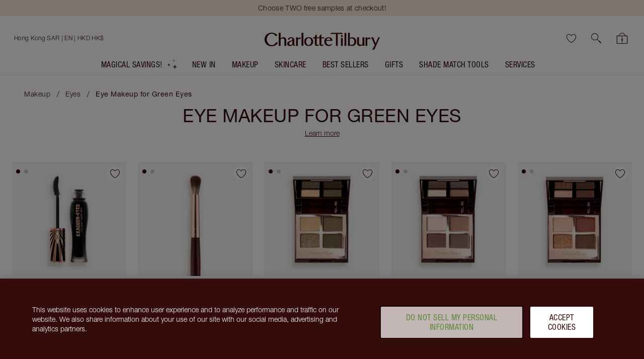

--- FILE ---
content_type: text/css
request_url: https://www.charlottetilbury.com/_next/static/css/ed611809af0bcbc7.css
body_size: 3858
content:
.ProductList__content{display:inline;-webkit-transform:translate3d(0,-6.5rem,0);transform:translate3d(0,-6.5rem,0);-webkit-transition:-webkit-transform .5s cubic-bezier(.2,.8,.6,1);transition:-webkit-transform .5s cubic-bezier(.2,.8,.6,1);transition:transform .5s cubic-bezier(.2,.8,.6,1);transition:transform .5s cubic-bezier(.2,.8,.6,1),-webkit-transform .5s cubic-bezier(.2,.8,.6,1)}.ProductList--is-expanded .ProductList__content{-webkit-transform:translate3d(0,-5.5rem,0);transform:translate3d(0,-5.5rem,0)}.ProductList__filters{position:relative;z-index:2;padding:0 1rem}@media screen and (min-width:360px){.ProductList .FilterBar__panel,.ProductList__filters{padding:0 1.5rem}}@media screen and (min-width:900px){.ProductList .FilterBar__panel,.ProductList__filters{padding:0 2rem}}@media screen and (min-width:1200px)and (max-width:1499px){.ProductList .FilterBar__panel,.ProductList__filters{padding:0 4rem}}@media screen and (min-width:1500px){.ProductList .FilterBar__panel,.ProductList__filters{padding:0 5rem}}@media screen and (max-width:899px){.ProductList .FilterBar__panel{padding:0}}@media screen and (max-width:599px){.ProductList .FilterBar,.ProductList .ProductList__items{-webkit-transition:.25s ease-out;transition:.25s ease-out}.ProductList__content{-webkit-transform:translate3d(0,-14rem,0);transform:translate3d(0,-14rem,0)}.filteroptionspanel--enter .FilterBar,.filteroptionspanel--enter .Hero,.filteroptionspanel--enter .ProductList__items{opacity:.3}}.ProductList .TextWidget{padding:0}.ProductList .TextWidget__content p{margin:1rem 0 0;font-size:.875rem}.BreadcrumbList{position:relative;display:-ms-flexbox;display:-webkit-box;display:flex;-ms-flex-pack:center;justify-content:center;height:2rem;z-index:100;-webkit-transition:height .3s;transition:height .3s;background:hsla(0,0%,100%,.5)}@media screen and (min-width:900px){.BreadcrumbList{padding:1.5rem 0}}.BreadcrumbList__link{display:-ms-flexbox;display:-webkit-box;display:flex;-ms-flex-align:center;align-items:center;font-size:.875rem}@media screen and (min-width:900px){.BreadcrumbList__link{padding:0 .5rem}}.BreadcrumbList__link{text-decoration:none}@media screen and (min-width:600px){.BreadcrumbList__link-icon{display:none}}@media screen and (max-width:1199px){.BreadcrumbList__items-wrapper{position:absolute;bottom:0;left:0;width:100%}}@media screen and (min-width:900px){.BreadcrumbList__items-wrapper{width:100%;margin-right:auto;margin-left:auto;max-width:22.4375rem;padding-left:0;padding-right:0}}@media screen and (min-width:900px)and (min-width:360px){.BreadcrumbList__items-wrapper{max-width:37.4375rem}}@media screen and (min-width:900px)and (min-width:600px){.BreadcrumbList__items-wrapper{max-width:56.1875rem}}@media screen and (min-width:900px)and (min-width:900px){.BreadcrumbList__items-wrapper{max-width:74.9375rem}}@media screen and (min-width:900px)and (min-width:1200px){.BreadcrumbList__items-wrapper{max-width:93.6875rem}}@media screen and (min-width:900px)and (min-width:1500px){.BreadcrumbList__items-wrapper{max-width:100rem}}.BreadcrumbList__items{display:-ms-flexbox;display:-webkit-box;display:flex;-ms-flex-align:center;align-items:center;-ms-flex-wrap:wrap;flex-wrap:wrap;list-style:none}.BreadcrumbList__items__item{position:relative;padding-right:.4375rem;margin-right:.4375rem}.BreadcrumbList__items__item:last-child{pointer-events:none}.BreadcrumbList__items__item:last-child .BreadcrumbList__items__link-text{font-weight:700}.BreadcrumbList__items__item:last-child .BreadcrumbList__items__separator:after{content:""}.BreadcrumbList__items__separator:after{content:"/";position:absolute;right:-.25rem;bottom:0}.BreadcrumbList__items{-ms-flex-direction:column;flex-direction:column;padding:0 .75rem}@media screen and (min-width:900px){.BreadcrumbList__items{padding:0 3rem}}@media screen and (max-width:899px){.BreadcrumbList__items{display:-ms-flexbox;display:-webkit-box;display:flex;-ms-flex-align:center;align-items:center;-ms-flex-wrap:wrap;flex-wrap:wrap;list-style:none}.BreadcrumbList__items__item{position:relative;padding-left:.4375rem;margin-left:.4375rem}.BreadcrumbList__items__item:last-child{pointer-events:none}.BreadcrumbList__items__item:last-child .BreadcrumbList__items__link-text{font-weight:700}.BreadcrumbList__items__item:last-child .BreadcrumbList__items__separator:after{content:""}.BreadcrumbList__items__separator:after{content:"";position:absolute;left:0;bottom:0}.BreadcrumbList__items{-ms-flex-align:stretch;align-items:stretch}}@media screen and (min-width:600px){.BreadcrumbList__items{display:-ms-flexbox;display:-webkit-box;display:flex;-ms-flex-align:center;align-items:center;-ms-flex-wrap:wrap;flex-wrap:wrap;list-style:none}.BreadcrumbList__items__item{position:relative;padding-right:.4375rem;margin-right:.4375rem}.BreadcrumbList__items__item:last-child{pointer-events:none}.BreadcrumbList__items__item:last-child .BreadcrumbList__items__link-text{font-weight:700}.BreadcrumbList__items__item:last-child .BreadcrumbList__items__separator:after{content:""}.BreadcrumbList__items__separator:after{content:"\\";position:absolute;right:-.25rem;bottom:0}.BreadcrumbList__items{position:static;-ms-flex-direction:row;flex-direction:row;-ms-flex-align:start;align-items:flex-start}}.BreadcrumbList__items__item{height:2rem;padding-bottom:.375rem;padding-top:.375rem;margin-left:0;padding-left:0}@media screen and (min-width:900px){.BreadcrumbList__items__item:first-child .BreadcrumbList__link{padding-left:0}}.BreadcrumbList__items__separator:after{bottom:.5rem;right:-.15rem;-webkit-transform:scaleX(-1);transform:scaleX(-1)}@media screen and (min-width:600px){.BreadcrumbList__items__separator:after{left:auto}}@media screen and (max-width:599px){.BreadcrumbList__items__separator:after{display:none}}.BreadcrumbList__items__link{display:block;overflow:hidden;white-space:nowrap;text-overflow:ellipsis;text-decoration:none}@media screen and (max-width:899px){.BreadcrumbList__items__link-text{display:-webkit-box;-webkit-box-orient:vertical;line-clamp:1;-webkit-line-clamp:1;overflow:hidden}}.BreadcrumbList--opened .BreadcrumbList__items__item:last-child:after{-webkit-transform:rotate(90deg) scaleX(-1);transform:rotate(90deg) scaleX(-1)}.ProductListHeader_ProductListHeader__pPhXU{display:-ms-flexbox;display:-webkit-box;display:flex}.ProductListHeader_ProductListHeader__pPhXU .ProductListHeader_ProductListHeader__content__w3_6n{-ms-flex:0 0 auto;flex:0 0 auto;width:100%;margin-bottom:1em}.ProductListHeader_ProductListHeader__pPhXU .ProductListHeader_ProductListHeader__content--has-toggle__YYjXx{margin-bottom:0}@media screen and (min-width:900px){.ProductListHeaderContent_ProductListHeaderContent__9eVlz{padding-left:2rem;padding-right:2rem}}.ProductListHeaderContent_ProductListHeaderContent__description__RBziO{max-width:42.5rem;-ms-flex-negative:0;flex-shrink:0}.ProductListHeaderContent_ProductListHeaderContent__copy__BuIcj{display:-ms-flexbox;display:-webkit-box;display:flex;-ms-flex-pack:justify;justify-content:space-between;-ms-flex-align:end;align-items:flex-end;padding:2rem 1rem 1rem}@media screen and (max-width:899px){.ProductListHeaderContent_ProductListHeaderContent__copy__BuIcj:has(.TextToggle__text--extended){-ms-flex-direction:column;flex-direction:column;-ms-flex-align:start;align-items:flex-start}.ProductListHeaderContent_ProductListHeaderContent__copy__BuIcj:has(.TextToggle__text--extended) h1.ProductListHeaderContent_ProductListHeaderContent__title__Qo3BE{margin-bottom:.75rem}}@media screen and (min-width:900px){.ProductListHeaderContent_ProductListHeaderContent__copy__BuIcj{-ms-flex-direction:column;flex-direction:column;-ms-flex-align:center;align-items:center}}.ProductListHeaderContent_ProductListHeaderContent__9eVlz h1.ProductListHeaderContent_ProductListHeaderContent__title__Qo3BE{font-size:2rem;line-height:1em}@media screen and (min-width:900px){.ProductListHeaderContent_ProductListHeaderContent__9eVlz h1.ProductListHeaderContent_ProductListHeaderContent__title__Qo3BE{margin-bottom:.5rem;font-size:2.25rem}}.ProductListHeaderContent_ProductListHeaderContent--with-breadcrumbs__dPjaQ .ProductListHeaderContent_ProductListHeaderContent__copy__BuIcj{padding:.5rem 1rem 1rem}@media screen and (min-width:900px){.ProductListHeaderContent_ProductListHeaderContent--with-breadcrumbs__dPjaQ .ProductListHeaderContent_ProductListHeaderContent__copy__BuIcj{padding:1rem}}.ProductListHeaderContent_ProductListHeaderContent__9eVlz .TextToggle__text{font-size:.875rem}.ProductListHeaderContent_ProductListHeaderContent__9eVlz .TextToggle__text--extended{margin-bottom:.75rem}.ProductListHeaderContent_ProductListHeaderContent__9eVlz .TextToggle__button{margin-bottom:.3rem;font-size:.875rem}@media screen and (min-width:900px){.ProductListHeaderContent_ProductListHeaderContent__9eVlz .TextToggle__button{margin-bottom:0}}.TextToggle{display:-ms-flexbox;display:-webkit-box;display:flex;-ms-flex-direction:column;flex-direction:column;-ms-flex-align:start;align-items:flex-start}.TextToggle--centred{-ms-flex-align:center;align-items:center;text-align:center}.TextToggle__text{display:none}.TextToggle__text--extended{display:block;margin-bottom:1rem}.TextToggle__text p{margin:0}.TextToggle__text a:after{content:""}.TextToggle__button{background:none;text-decoration:underline;border:0}.ToggleSwitch_ToggleSwitch__2IzBo{--button-width:48px;--button-inner-border:1px;--button-inner-dimensions:calc(((var(--spacing) * 3) - (var(--button-inner-border) * 2)));--border-radius:calc(var(--spacing) * 1.5);--toggle-off-background:linear-gradient(90deg,var(--primary-dark-night-crimson-40) 0%,var(--primary-dark-night-crimson-40) 50%);--toggle-hint-background:linear-gradient(90deg,var(--primary-light-night-crimson) 0%,var(--primary-dark-night-crimson-40) 50%);display:-ms-flexbox;display:-webkit-box;display:flex;-ms-flex-align:center;align-items:center;.ToggleSwitch_button__SBclI{position:relative;width:var(--button-width);height:calc(var(--spacing) * 3);border:none;background:var(--primary-dark-night-crimson-40);border-radius:var(--border-radius);-ms-flex-negative:0;flex-shrink:0;cursor:pointer;-webkit-transition:background-color .3s ease;transition:background-color .3s ease;@media screen and (prefers-reduced-motion:reduce){-webkit-transition:none;transition:none}&:after{content:"";display:block;width:var(--button-inner-dimensions);height:calc(100% - .125rem);border-radius:var(--border-radius);background-color:var(--background-white);position:absolute;top:0;left:0;-webkit-transition:left .3s ease,right .3s ease;transition:left .3s ease,right .3s ease;margin:var(--button-inner-border);@media screen and (prefers-reduced-motion:reduce){-webkit-transition:none;transition:none}}&.ToggleSwitch_on__UHUSC{background:var(--primary-light-night-crimson);@media screen and (prefers-reduced-motion:reduce){-webkit-transition:none;transition:none}}&.ToggleSwitch_on__UHUSC:hover:enabled{background:var(--semantic-highlighter-pink)}&.ToggleSwitch_on__UHUSC:after{left:calc(var(--button-width) - var(--button-inner-dimensions) - var(--button-inner-border) - var(--button-inner-border))}&.ToggleSwitch_off__7II6L:hover:enabled{background:var(--primary-dark-night-crimson-60)}&:disabled{background:var(--primary-dark-night-crimson-10);cursor:default}&.ToggleSwitch_hint__XVWPF{-webkit-animation:ToggleSwitch_hintBackground__VrnR6 15s ease-in-out 3s infinite;animation:ToggleSwitch_hintBackground__VrnR6 15s ease-in-out 3s infinite}&.ToggleSwitch_hint__XVWPF:after{-webkit-animation:ToggleSwitch_hint__XVWPF 15s ease-in-out 3s infinite;animation:ToggleSwitch_hint__XVWPF 15s ease-in-out 3s infinite}}}.ToggleSwitch_label__yWIV_{margin-left:calc(var(--spacing) * 1.5);white-space:nowrap;overflow:hidden;text-overflow:ellipsis;cursor:pointer}.ToggleSwitch_disabled__MbP_G{& .ToggleSwitch_label__yWIV_{cursor:default}}.ToggleSwitch_prompt-icon__oj79w{position:relative;top:-.5em}@-webkit-keyframes ToggleSwitch_hintBackground__VrnR6{0%{background:var(--toggle-off-background)}5%{background:var(--toggle-hint-background)}10%{background:var(--toggle-off-background)}15%{background:var(--toggle-hint-background)}20%{background:var(--toggle-off-background)}25%{background:var(--toggle-hint-background)}30%{background:var(--toggle-off-background)}to{background:var(--toggle-off-background)}}@keyframes ToggleSwitch_hintBackground__VrnR6{0%{background:var(--toggle-off-background)}5%{background:var(--toggle-hint-background)}10%{background:var(--toggle-off-background)}15%{background:var(--toggle-hint-background)}20%{background:var(--toggle-off-background)}25%{background:var(--toggle-hint-background)}30%{background:var(--toggle-off-background)}to{background:var(--toggle-off-background)}}@-webkit-keyframes ToggleSwitch_hint__XVWPF{0%{left:0}5%{left:.625rem}10%{left:0}15%{left:.625rem}20%{left:0}25%{left:.625rem}30%{left:0}to{left:0}}@keyframes ToggleSwitch_hint__XVWPF{0%{left:0}5%{left:.625rem}10%{left:0}15%{left:.625rem}20%{left:0}25%{left:.625rem}30%{left:0}to{left:0}}.ComplexionPersonalisationToggleBanner_ComplexionPersonalisationToggleBanner___BsDY{width:100%;max-width:28.75rem;padding:1rem 2rem 0 1rem}@media screen and (min-width:900px){.ComplexionPersonalisationToggleBanner_ComplexionPersonalisationToggleBanner___BsDY{padding-left:0;margin-left:1rem}}.ComplexionPersonalisationToggleBanner_ComplexionPersonalisationToggleBanner__open-modal-cta__PKBEx{font-family:Helvetica Neue LT Std,Avenir light,Helvetica,Arial,sans-serif;font-weight:400;font-style:normal;letter-spacing:.03125rem;font-size:1rem;line-height:1.125em;color:#340c0c;font-size:.875rem;text-transform:none;margin-top:.75rem}.ComplexionPersonalisationToggleBanner_ComplexionPersonalisationToggleBanner__modal__pAH3o{background-color:#fff;position:fixed;bottom:0;border-radius:20px 20px 0 0;padding:1.5rem 0 1rem;width:100%}.ComplexionPersonalisationToggleBanner_ComplexionPersonalisationToggleBanner__modal__pAH3o .ComplexionWizard{background-image:none;padding:0;height:75vh}.ComplexionPersonalisationToggleBanner_ComplexionPersonalisationToggleBanner__modal__pAH3o .icon-action{position:fixed;top:0;right:.5rem;padding:.5rem}@media screen and (min-width:600px){.ComplexionPersonalisationToggleBanner_ComplexionPersonalisationToggleBanner__modal__pAH3o{padding:2rem 2.5rem;width:50%;height:80%;position:relative;display:-ms-flexbox;display:-webkit-box;display:flex;-ms-flex-pack:center;justify-content:center;border-radius:20px}.ComplexionPersonalisationToggleBanner_ComplexionPersonalisationToggleBanner__modal__pAH3o .icon-action{top:.5rem;right:.5rem}.ComplexionPersonalisationToggleBanner_ComplexionPersonalisationToggleBanner__modal__pAH3o .ComplexionWizard{padding:0}.ComplexionPersonalisationToggleBanner_ComplexionPersonalisationToggleBanner__modal__pAH3o .ComplexionWizard__content-wrapper{padding:.5rem 0 0}}@media screen and (min-width:1200px){.ComplexionPersonalisationToggleBanner_ComplexionPersonalisationToggleBanner__modal__pAH3o{padding:2rem 4rem;height:90%}.ComplexionPersonalisationToggleBanner_ComplexionPersonalisationToggleBanner__modal__pAH3o .icon-action{top:1rem;right:1.5rem}}.ComplexionWizard{width:100vw;margin:0 calc(50% - 50vw);padding:1rem;background:url(/_next/static/media/stars_background.0a0724db.jpg) no-repeat 50%/cover}@media screen and (min-width:600px){.ComplexionWizard{width:100%;margin:1rem 0}}.ComplexionWizard__content-wrapper{background:#fff;padding:1rem}.ComplexionWizard__title{margin-bottom:.75rem;font-weight:700;font-size:1.25rem}.ComplexionWizard__question{font-weight:700;margin-top:1rem}.ComplexionWizard__button-wrapper{display:-ms-flexbox;display:-webkit-box;display:flex;margin:1.5rem 0 0}.ComplexionWizard__no-foundation-wrapper,.ComplexionWizard__owns-foundation-wrapper{margin:1.5rem 0 0}.ComplexionWizard__dont-worry{margin:2rem 0}.ComplexionWizard__option-button{width:5.5rem;height:2.25rem;border-radius:20px;overflow:hidden}.ComplexionWizard__option-button:before{border-radius:20px}.ComplexionWizard__option-button:first-of-type{margin-right:1rem}.ComplexionWizard__beauty-profile-button{width:100%;height:2.625rem;margin:1.5rem auto .5rem}@media screen and (min-width:600px){.ComplexionWizard__beauty-profile-button{width:21.625rem}}.ComplexionWizard__confirm-button,.ComplexionWizard__find-my-shade,.ComplexionWizard__mime-link .AnchorButton{font-size:1rem;letter-spacing:.03125rem;width:100%;max-width:100%}.ComplexionWizard__confirm-button{margin-top:1.5rem}.ComplexionWizard__mime-link{margin-bottom:0}.ComplexionWizard__modal{position:fixed;bottom:0;border-radius:20px 20px 0 0;width:100%;height:80%;display:-ms-flexbox;display:-webkit-box;display:flex;padding:2rem 0 1rem;background-color:#fff}.ComplexionWizard__modal__cta-wrapper{display:none}.ComplexionWizard__modal .icon-action{position:fixed;top:0;right:.5rem;padding:.5rem}@media screen and (min-width:600px){.ComplexionWizard__modal{position:relative;border-radius:20px;width:50%;padding:2rem 2.5rem;-ms-flex-pack:center;justify-content:center}.ComplexionWizard__modal .icon-action{top:.5rem;right:.5rem}}@media screen and (min-width:1200px){.ComplexionWizard__modal{height:90%;padding:2rem 4rem}.ComplexionWizard__modal .icon-action{top:1rem;right:1.5rem}}.ComplexionWizard__modalImage{width:100%;padding-top:.5rem}.ComplexionWizard .InputGroupWrapper__error-message{display:none}@media screen and (min-width:600px){.ComplexionWizard--personalisedHomepage .ComplexionWizard__dont-worry,.ComplexionWizard--personalisedHomepage .ComplexionWizard__question,.ComplexionWizard--personalisedHomepage .ComplexionWizard__title{text-align:center}.ComplexionWizard--personalisedHomepage .ComplexionWizard__button-wrapper,.ComplexionWizard--personalisedHomepage .ComplexionWizard__find-my-shade,.ComplexionWizard--personalisedHomepage .ComplexionWizard__no-foundation-wrapper,.ComplexionWizard--personalisedHomepage .ComplexionWizard__owns-foundation-wrapper{max-width:-webkit-fit-content;max-width:-moz-fit-content;max-width:fit-content;margin:1.5rem auto 0}}.MimeWrapper{margin:0 auto 1.5rem;display:-ms-flexbox;display:-webkit-box;display:flex}@media screen and (max-width:599px){.MimeWrapper{margin-top:.75rem}}.MimeWrapper__link.AnchorButton--tertiary{font-family:Helvetica Neue LT Std,Avenir light,Helvetica,Arial,sans-serif;font-weight:400;font-style:normal;letter-spacing:.03125rem;font-size:1rem;line-height:1.125em;color:#340c0c;text-transform:none;font-weight:700;text-transform:uppercase}.MimeWrapper__icon-image{margin-right:.5rem;vertical-align:middle}.MimeWrapper--is-tertiary .MimeWrapper__icon-image{width:1.25rem;margin-right:.25rem;position:relative;bottom:.0625rem}.ComplexionLoader{padding:2rem 1rem 1rem;color:#340c0c}.ComplexionLoader__title{margin-bottom:.75rem;font-weight:700;font-size:1.25rem}.ComplexionLoader__golden-loader{-webkit-animation:spin .6s linear infinite forwards;animation:spin .6s linear infinite forwards;width:2.5rem;height:2.5rem;border-color:#caa790;background-image:-webkit-gradient(linear,left top,right top,from(#caa790),color-stop(#fff7e4),color-stop(75%,#caa790));background-image:linear-gradient(90deg,#caa790,#fff7e4,#caa790 75%);position:relative;border-radius:20px;margin:2rem auto 0}.ComplexionLoader__golden-loader:after{position:absolute;display:block;content:"";width:1.875rem;height:1.875rem;border-radius:15px;left:.3125rem;top:.3125rem;background-color:#fff}.PLPPersonalisationToggle_PLPPersonalisationToggle__ps_z3{padding-left:1rem;margin-top:.5rem}@media screen and (min-width:360px)and (max-width:599px){.PLPPersonalisationToggle_PLPPersonalisationToggle__ps_z3{margin-bottom:.5rem}}.ProductCardListWithFilters{display:-ms-flexbox;display:-webkit-box;display:flex;width:100%}.ProductCardListWithFilters__filters-bar{width:100%;padding:.5rem 1rem}.ProductCardListWithFilters__filters-button-text{font-family:Helvetica Neue LT Std,Avenir light,Helvetica,Arial,sans-serif;font-weight:400;font-style:normal;letter-spacing:.03125rem;font-size:.875rem;line-height:1.125rem}.ProductCardListWithFilters__filters-sidebar,.ProductCardListWithFilters__item-count--desktop{display:none}.ProductCardListWithFilters .Accordion{padding:0}.ProductCardListWithFilters .AccordionItem{margin:0 1rem}.ProductCardListWithFilters .AccordionItem__header{padding:1.25rem .25rem 1.25rem 0}.ProductCardListWithFilters .AccordionItem>.AccordionItem--opened{padding-bottom:.75rem}.ProductCardListWithFilters .AccordionItem__header-chevron.Icon{width:.5rem}.ProductCardListWithFilters .AccordionItem__header-title{font-family:Helvetica Neue LT Condensed,Avenir Next Condensed Medium,Helvetica,Arial,sans-serif;font-weight:400;font-style:normal;letter-spacing:.03125rem;font-size:1.125rem;line-height:.8;font-weight:700}.ProductCardListWithFilters .ais-RefinementList-item{list-style:none;margin-bottom:.75rem}.ProductCardListWithFilters .ais-RefinementList-checkbox{height:1rem;width:1rem;margin-right:.5rem}.ProductCardListWithFilters .ais-RefinementList-label{display:-ms-flexbox;display:-webkit-box;display:flex;-ms-flex-align:center;align-items:center}.ProductCardListWithFilters .ais-RefinementList-label>span{font-size:.875rem;line-height:1.25rem}.ProductCardListWithFilters .ais-RefinementList-count{margin-left:.25rem}.ProductCardListWithFilters .ais-RefinementList-count:before{content:"("}.ProductCardListWithFilters .ais-RefinementList-count:after{content:")"}@media screen and (min-width:900px){.ProductCardListWithFilters__filters-button{display:none}.ProductCardListWithFilters__item-count--desktop{font-family:Helvetica Neue LT Std,Avenir light,Helvetica,Arial,sans-serif;font-weight:400;font-style:normal;letter-spacing:.03125rem;font-size:.875rem;line-height:1.125rem;display:block}.ProductCardListWithFilters__filters-bar{padding:.5rem}.ProductCardListWithFilters__filters-sidebar{display:block;margin:3rem 1rem 0 3rem;width:13.75rem;min-width:13.75rem}.ProductCardListWithFilters__filters-sidebar-content{border-top:1px solid #eae6e6;width:100%;position:sticky;top:5.25rem;max-height:calc(100vh - 5.25rem);overflow-y:scroll}.ProductCardListWithFilters .ProductCardList__item{width:33.3333333333%}.ProductCardListWithFilters .AccordionItem{margin:0}.ProductCardListWithFilters .AccordionItem__header-title{font-size:1rem}.ProductCardListWithFilters .AccordionItem__header{padding-right:.0625rem}}@media screen and (min-width:1200px){.ProductCardListWithFilters .ProductCardList__item{width:25%}}@media screen and (min-width:1500px){.ProductCardListWithFilters .ProductCardList__item{width:20%}}.MobileFiltersModal{width:100%;height:100%;z-index:9999;display:-ms-flexbox;display:-webkit-box;display:flex;-ms-flex-align:stretch;align-items:stretch;-ms-flex-direction:column;flex-direction:column;background:#fff;position:fixed;top:0;left:0;overflow:hidden;overflow-y:scroll}.MobileFiltersModal__show{-webkit-transform:translateX(0);transform:translateX(0)}.MobileFiltersModal__hidden,.MobileFiltersModal__show{-webkit-transition:-webkit-transform .4s ease-in 0s;transition:-webkit-transform .4s ease-in 0s;transition:transform .4s ease-in 0s;transition:transform .4s ease-in 0s,-webkit-transform .4s ease-in 0s}.MobileFiltersModal__hidden{-webkit-transform:translateX(1000vw);transform:translateX(1000vw)}.MobileFiltersModal__header{width:100%;height:4rem;display:-ms-flexbox;display:-webkit-box;display:flex;-ms-flex-align:center;align-items:center;-ms-flex-pack:justify;justify-content:space-between;margin-top:1.5rem;padding-left:1rem;margin-bottom:.5rem}.MobileFiltersModal__container-view-items{display:-ms-flexbox;display:-webkit-box;display:flex;-ms-flex-pack:center;justify-content:center;margin:auto 0 1.375rem;padding-top:1.375rem;border-top:1px solid #340c0c}.MobileFiltersModal__button-view-items{width:90%}.MobileFiltersModal .Heading--h2{font-size:1.75rem;font-weight:700;margin-bottom:0}.MobileFiltersModal .Accordion{overflow:auto}.MobileFiltersModal .Accordion .InViewportWatcher:first-of-type .AccordionItem{border-top:1px solid #d6cece}.MobileFiltersModal .AccordionItem__header-title{font-size:1.125rem}.MobileFiltersModal .icon-action--deprecatedclose{padding:1rem}.MobileFiltersModal .icon-action--deprecatedclose>span{display:-ms-flexbox;display:-webkit-box;display:flex;-ms-flex-align:center;align-items:center}.MobileFiltersModal .ais-ClearRefinements{margin-left:auto;margin-right:.5rem}.MobileFiltersModal .ais-ClearRefinements-button{background:none;border:none;margin-left:auto;padding:.9375rem 0;text-decoration:underline;text-underline-offset:2px}.MobileFiltersModal .ais-ClearRefinements-button--disabled{display:none}@media screen and (min-width:900px){.MobileFiltersModal{display:none}}.PLPPersonalisationSaveBanner_PLPPersonalisationSaveBanner__9Wq1k{background:#fff5f3;height:100%;margin:1rem 0;padding:.75rem 1rem 1rem}.PLPPersonalisationSaveBanner_PLPPersonalisationSaveBanner__content__3SRQv{margin:0 0 1rem}

--- FILE ---
content_type: text/javascript
request_url: https://www.charlottetilbury.com/_next/static/1efcd5ba509b19f4203cd26d9370d9d7aebf830f/_buildManifest.js
body_size: 4586
content:
self.__BUILD_MANIFEST=function(s,t,e,c,a,o,r,n,i,u,l,d,p,b,f,g,k,h,y,j,m,v,x,w,I,S,C,_,B,q,F,D,M,T,A,z,E,L,N,U){return{__rewrites:{afterFiles:[],beforeFiles:[],fallback:[]},"/_error":["static/chunks/pages/_error-9abe566a7c5b6fee.js"],"/status":["static/chunks/pages/status-a7469f6e4f2a4dd5.js"],"/[store]":[s,C,_,"static/chunks/pages/[store]-525c2473f10c35e5.js"],"/[store]/account":[t,e,s,c,a,o,r,n,i,u,l,d,B,q,"static/chunks/pages/[store]/account-6a67d849e8d7d4ac.js"],"/[store]/account/addresses":[t,e,s,c,a,o,r,n,i,u,l,d,"static/css/46a41949ba57fb54.css","static/chunks/pages/[store]/account/addresses-817fa90005e9c1a3.js"],"/[store]/account/addresses/[id]":[t,e,s,c,a,o,r,n,i,u,l,d,"static/chunks/pages/[store]/account/addresses/[id]-fce2fd8c2e9b47d4.js"],"/[store]/account/beauty-profile":["static/chunks/pages/[store]/account/beauty-profile-8de974b59d45fa61.js"],"/[store]/account/details":[t,e,s,c,a,o,r,n,i,u,l,d,"static/css/4c261dfa3fcea030.css","static/chunks/pages/[store]/account/details-a3f64684c09fb4fb.js"],"/[store]/account/login":["static/css/a0b3df9d5efdaed1.css","static/chunks/pages/[store]/account/login-9ef5a98a4522a1ed.js"],"/[store]/account/logout":["static/chunks/pages/[store]/account/logout-18b5db516f7a2a91.js"],"/[store]/account/logout/complete":["static/css/5a89389428cfb348.css","static/chunks/pages/[store]/account/logout/complete-c82e7d5e28e1238a.js"],"/[store]/account/loyalty":[t,e,c,a,o,"static/chunks/pages/[store]/account/loyalty-41c149ea48a5727d.js"],"/[store]/account/manage-data":[t,e,s,c,a,o,r,n,i,u,l,d,"static/css/70f0685fcced754e.css","static/chunks/pages/[store]/account/manage-data-d60754e61a223a2a.js"],"/[store]/account/orders":[t,e,s,c,a,o,r,n,i,u,l,d,"static/css/43620471237e30ab.css","static/chunks/pages/[store]/account/orders-6a7ddeb7c526cd3a.js"],"/[store]/account/orders/[id]":[t,e,s,c,a,o,r,n,i,u,l,d,f,h,F,D,"static/css/9264b7342fc3ba0d.css","static/chunks/pages/[store]/account/orders/[id]-19776db1d12c74de.js"],"/[store]/account/password/forgot":["static/chunks/pages/[store]/account/password/forgot-e2cb3a74941e7e31.js"],"/[store]/account/password/reset/new/[token]":[M,"static/chunks/pages/[store]/account/password/reset/new/[token]-35103abbdf763e52.js"],"/[store]/account/password/reset/[token]":[M,"static/chunks/pages/[store]/account/password/reset/[token]-4744f6abe9f7f14d.js"],"/[store]/account/payments":[t,e,p,s,c,a,o,r,n,i,u,l,d,"static/css/43125d70cb68bad9.css","static/chunks/pages/[store]/account/payments-9c0045a641d955ea.js"],"/[store]/account/register":["static/css/425479c376feb1ee.css","static/chunks/pages/[store]/account/register-ce05705ce329106f.js"],"/[store]/account/remove":["static/css/b152e9f9d84a78ea.css","static/chunks/pages/[store]/account/remove-c9299987ff0ffe87.js"],"/[store]/account/skincare-profile":[t,e,s,c,a,o,r,n,i,u,l,d,"static/chunks/pages/[store]/account/skincare-profile-63925b02344c4f96.js"],"/[store]/account/subscriptions":[t,e,s,c,a,o,r,n,i,u,l,d,"static/css/daf2c9513bf2a147.css","static/chunks/pages/[store]/account/subscriptions-03fe09fd9d436928.js"],"/[store]/account/verify/[verificationCode]":["static/chunks/pages/[store]/account/verify/[verificationCode]-230c63e120148a89.js"],"/[store]/afterpay":[p,y,"static/chunks/pages/[store]/afterpay-509985cae0fc7729.js"],"/[store]/auth-test":["static/css/41268ad48517933b.css","static/chunks/pages/[store]/auth-test-a21e186247bcf8bf.js"],"/[store]/basket":[p,g,f,m,v,"static/css/ecaa3af2c54ecd01.css","static/chunks/pages/[store]/basket-b97cf1d44650932f.js"],"/[store]/beauty-secrets-club":["static/css/ed4d52ba1268efad.css","static/chunks/pages/[store]/beauty-secrets-club-80f962ece1bc4a45.js"],"/[store]/beauty-secrets-club/levels/[id]":["static/css/778f73c2d3349faa.css","static/chunks/pages/[store]/beauty-secrets-club/levels/[id]-d28efbc5ce126b68.js"],"/[store]/beauty-secrets-club/quiz/[id]":["static/css/99fa2029ed8c1af1.css","static/chunks/pages/[store]/beauty-secrets-club/quiz/[id]-849a39b902db248f.js"],"/[store]/beauty-secrets-club/reward":["static/css/4453f604be893c69.css","static/chunks/pages/[store]/beauty-secrets-club/reward-1efb332ac31daf4a.js"],"/[store]/beauty-secrets-club/topics/[id]":["static/css/7a78b479e0c3d377.css","static/chunks/pages/[store]/beauty-secrets-club/topics/[id]-e9373a186861210e.js"],"/[store]/beauty-tools/easy-beauty-expert":["static/css/f0eeb1e5348dd15e.css","static/chunks/pages/[store]/beauty-tools/easy-beauty-expert-e33a6601604a29b5.js"],"/[store]/beauty-tools/easy-beauty-expert/chat":["static/css/65099fdb01953044.css","static/chunks/pages/[store]/beauty-tools/easy-beauty-expert/chat-2ae35f04c27dcc79.js"],"/[store]/charlotte-tilbury-affiliate-program":[b,"static/css/369316f473227b56.css","static/chunks/pages/[store]/charlotte-tilbury-affiliate-program-2fc5d499d0879bed.js"],"/[store]/checkout":[p,g,T,f,h,m,A,z,"static/css/735a1e1c3f4851fb.css","static/chunks/pages/[store]/checkout-ca791cbda72afa55.js"],"/[store]/checkout/agent":[p,g,T,f,h,m,A,z,"static/chunks/pages/[store]/checkout/agent-0fcf80a7ff65ac4f.js"],"/[store]/checkout/order-confirmation/[[...id]]":[f,h,F,D,"static/chunks/pages/[store]/checkout/order-confirmation/[[...id]]-8f5cabc7a4df3da2.js"],"/[store]/complexion-edit":[s,"static/css/668bf1f325f282a5.css","static/chunks/pages/[store]/complexion-edit-1882717e5dd1e9c0.js"],"/[store]/content/[...slug]":[s,C,_,"static/chunks/pages/[store]/content/[...slug]-41ef49f61f2d7b66.js"],"/[store]/corporate-policies":[b,"static/css/8e5bc6d684d029fc.css","static/chunks/pages/[store]/corporate-policies-dd6154745efe0e6a.js"],"/[store]/covent-garden-store":[b,"static/css/c01356997a9eebed.css","static/chunks/pages/[store]/covent-garden-store-09be1901467f0f7a.js"],"/[store]/ct-privacy-policy":[b,"static/css/55d0f2720d13e26d.css","static/chunks/pages/[store]/ct-privacy-policy-ee24eacec8104789.js"],"/[store]/dedicated-artist-booking":["static/chunks/pages/[store]/dedicated-artist-booking-39318c4edc7c6918.js"],"/[store]/finder/gift":["static/css/97d486e48439587f.css","static/chunks/pages/[store]/finder/gift-ecd76351d037e35d.js"],"/[store]/finder/lip-blur":["static/css/54d59d84a3c7d68a.css","static/chunks/pages/[store]/finder/lip-blur-453d8e0d0e3fbcbc.js"],"/[store]/finder/makeup-match-tool":[u,"static/css/e720dc314b127d0c.css","static/chunks/pages/[store]/finder/makeup-match-tool-c274a0775399300c.js"],"/[store]/finder/[finder]":[x,"static/css/e36f92ae4165609c.css","static/chunks/pages/[store]/finder/[finder]-334842a946d32e5b.js"],"/[store]/finder/[finder]/finder-steps":["static/css/1a3258f5106784d1.css","static/chunks/pages/[store]/finder/[finder]/finder-steps-0350fbd9fcd43a6c.js"],"/[store]/fragrance-finder":[r,n,"static/css/41f8f50b9302cde7.css","static/chunks/pages/[store]/fragrance-finder-c428e819690a586f.js"],"/[store]/help/where-is-my-order":["static/css/ab4b9c2bc5f8de06.css","static/chunks/pages/[store]/help/where-is-my-order-afbead481b9631f6.js"],"/[store]/help/[[...slug]]":[b,"static/css/eafd3e4ca6bf9e0d.css","static/chunks/pages/[store]/help/[[...slug]]-dc020b094b272baa.js"],"/[store]/ideal-payment":[p,y,"static/chunks/pages/[store]/ideal-payment-670e08c827186ade.js"],"/[store]/internal/blank":["static/chunks/pages/[store]/internal/blank-c077597a493ca4e2.js"],"/[store]/internal/category-box-group":["static/chunks/pages/[store]/internal/category-box-group-6bc9393e94a89c76.js"],"/[store]/internal/flags-example":["static/css/c365756edd690baa.css","static/chunks/pages/[store]/internal/flags-example-de3465512351b7cf.js"],"/[store]/internal/flags-example/components/ClassComponent":[k,"static/chunks/pages/[store]/internal/flags-example/components/ClassComponent-de5e76a116c5345b.js"],"/[store]/internal/flags-example/components/Details":["static/chunks/pages/[store]/internal/flags-example/components/Details-4e8e4489c2338d4d.js"],"/[store]/internal/flags-example/components/FreeSamples":[k,"static/chunks/pages/[store]/internal/flags-example/components/FreeSamples-456c58b729f23b77.js"],"/[store]/internal/flags-example/components/MagicFeature":[k,"static/chunks/pages/[store]/internal/flags-example/components/MagicFeature-099a3a683eff29fb.js"],"/[store]/internal/flags-example/components/MagicStar":[k,"static/chunks/pages/[store]/internal/flags-example/components/MagicStar-76c141dfa9f1c9c2.js"],"/[store]/internal/flags-example/components/SpiritAnimal":[k,"static/chunks/pages/[store]/internal/flags-example/components/SpiritAnimal-3ad08300809da6d7.js"],"/[store]/internal/shade-match-finder":["static/chunks/pages/[store]/internal/shade-match-finder-78350b9384947ca4.js"],"/[store]/internal/spell-book/playground":["static/css/f131285d60f585eb.css","static/chunks/pages/[store]/internal/spell-book/playground-24ff4cf3e2fa9ed6.js"],"/[store]/internal/spell-book/playground/components/Buttons":["static/chunks/pages/[store]/internal/spell-book/playground/components/Buttons-ed4de1070a8338d0.js"],"/[store]/internal/spell-book/playground/components/Divider":["static/css/e16cd9fabc71025c.css","static/chunks/pages/[store]/internal/spell-book/playground/components/Divider-2aca12f8ddfd19c7.js"],"/[store]/internal/spell-book/playground/components/IconButtons":["static/chunks/pages/[store]/internal/spell-book/playground/components/IconButtons-e5f30e831a4b8dad.js"],"/[store]/internal/spell-book/playground/components/Icons":["static/chunks/pages/[store]/internal/spell-book/playground/components/Icons-3623015a1c4d70ed.js"],"/[store]/internal/spell-book/playground/components/InputControls":["static/css/13582a06e6e9220f.css","static/chunks/pages/[store]/internal/spell-book/playground/components/InputControls-7a4c7c51df0e8be4.js"],"/[store]/internal/spell-book/playground/components/Scrollbar":["static/css/71473368c6da230b.css","static/chunks/pages/[store]/internal/spell-book/playground/components/Scrollbar-feac5bb080ac6f7f.js"],"/[store]/internal/spell-book/playground/components/Section":["static/chunks/pages/[store]/internal/spell-book/playground/components/Section-2b1aa3047fc81974.js"],"/[store]/internal/spell-book/playground/components/TabButton":["static/css/4779bc48c3493d32.css","static/chunks/pages/[store]/internal/spell-book/playground/components/TabButton-9b2355596892989d.js"],"/[store]/internal/spell-book/playground/components/Typography":["static/chunks/pages/[store]/internal/spell-book/playground/components/Typography-921d9fc5a8912170.js"],"/[store]/jobs-at-charlotte-tilbury/[[...slug]]":[b,"static/css/d90b69a5a0ccb5ce.css","static/chunks/pages/[store]/jobs-at-charlotte-tilbury/[[...slug]]-bf52f4d8f4d90653.js"],"/[store]/klarna-payment":[p,y,"static/chunks/pages/[store]/klarna-payment-5639c0988b10f3f4.js"],"/[store]/live/shopping":["static/chunks/pages/[store]/live/shopping-43f294991bb98054.js"],"/[store]/loyalty-holding-page":["static/chunks/pages/[store]/loyalty-holding-page-ae8a1941b69f4e1b.js"],"/[store]/loyalty-landing-page":[t,e,c,"static/css/6b6678ea4252e3d1.css","static/chunks/pages/[store]/loyalty-landing-page-03a2401933f67ffc.js"],"/[store]/paypal":[p,y,"static/chunks/pages/[store]/paypal-00194cc3fda321db.js"],"/[store]/pro-program":["static/css/bd3ed6e381825eb7.css","static/chunks/pages/[store]/pro-program-77be6b299307aaad.js"],"/[store]/product/gift-card":[w,"static/css/7a988c5adac95ce9.css","static/chunks/pages/[store]/product/gift-card-42df0fc42f710e26.js"],"/[store]/product/[slug]":[t,g,E,x,v,w,L,N,"static/chunks/pages/[store]/product/[slug]-6c88ddd4ff6cf524.js"],"/[store]/product/[slug]/[customise]":[t,g,E,x,v,w,L,N,"static/chunks/pages/[store]/product/[slug]/[customise]-fe969751449b788d.js"],"/[store]/products/[...slug]":["static/chunks/9336-70fd85afd84c4bf7.js",s,"static/css/ed611809af0bcbc7.css","static/chunks/pages/[store]/products/[...slug]-90be40d4b979bb92.js"],"/[store]/qrscan/create-account":["static/css/39b62f3be670f5f3.css","static/chunks/pages/[store]/qrscan/create-account-776eeb50619cb7bf.js"],"/[store]/qrscan/[qrCode]":[t,e,s,c,a,o,r,n,i,u,l,d,B,q,"static/css/3af63222142c5144.css","static/chunks/pages/[store]/qrscan/[qrCode]-092b18ee4cff1fec.js"],"/[store]/refer-a-friend":["static/chunks/pages/[store]/refer-a-friend-a5ba59c93e26ef10.js"],"/[store]/review":["static/chunks/pages/[store]/review-44e2e7228e4204c4.js"],"/[store]/secrets":["static/css/794e61c5b1f6027e.css","static/chunks/pages/[store]/secrets-5b5fdbfc77b7878c.js"],"/[store]/secrets/category/[...slug]":[U,"static/css/8e56bb7822a51af3.css","static/chunks/pages/[store]/secrets/category/[...slug]-f9e7b2e1ca248a4a.js"],"/[store]/secrets/[...slug]":[U,"static/css/66cf821337596141.css","static/chunks/pages/[store]/secrets/[...slug]-29fd8b6067624067.js"],"/[store]/skin-analysis":["static/chunks/5666-cfd8d34f9b6fd599.js",i,"static/css/baea4fa7229253ab.css","static/chunks/pages/[store]/skin-analysis-7e60f6012a6e42c7.js"],"/[store]/skin-productreader":["static/css/ac7a7bc864232e55.css","static/chunks/pages/[store]/skin-productreader-5ee93af34f34fdbc.js"],"/[store]/stay-subscribed":[b,"static/css/a830aec4a7cf3be1.css","static/chunks/pages/[store]/stay-subscribed-6138dfa310c9b8da.js"],"/[store]/subscriptions":["static/chunks/pages/[store]/subscriptions-c4b181a355b5b683.js"],"/[store]/subscriptions/launch-checkout":["static/css/7417c2bb83fb47f1.css","static/chunks/pages/[store]/subscriptions/launch-checkout-48cd20f4ebd10517.js"],"/[store]/thank-you-for-your-feedback":[b,"static/css/feea4b1b9b40fcb4.css","static/chunks/pages/[store]/thank-you-for-your-feedback-1ae590582e8c8302.js"],"/[store]/unsubscribe/sms":["static/css/653614618e74d168.css","static/chunks/pages/[store]/unsubscribe/sms-1c5df4a6d0533d86.js"],"/[store]/virtual-consultations/book/loyalty":[j,I,S,"static/chunks/pages/[store]/virtual-consultations/book/loyalty-805d518dfbb70ec8.js"],"/[store]/virtual-consultations/book/[[...type]]":[j,I,S,"static/chunks/pages/[store]/virtual-consultations/book/[[...type]]-f61a4802697b2a55.js"],"/[store]/virtual-consultations/confirmation/[id]":["static/chunks/pages/[store]/virtual-consultations/confirmation/[id]-1dd6ed97ba31e1e4.js"],"/[store]/virtual-consultations/expired":["static/css/ed151825abe92e75.css","static/chunks/pages/[store]/virtual-consultations/expired-143e8e99318c3f0d.js"],"/[store]/virtual-consultations/redeem":[j,I,S,"static/chunks/pages/[store]/virtual-consultations/redeem-92b53b3d5f0aba81.js"],"/[store]/virtual-consultations/who-is-it-for":["static/css/a5c33b797e501b19.css","static/chunks/pages/[store]/virtual-consultations/who-is-it-for-c904370e6bbccb7d.js"],"/[store]/virtual-consultations-with-team-tilbury/[[...tab]]":[j,"static/css/f6e8be15776e5ce5.css","static/chunks/pages/[store]/virtual-consultations-with-team-tilbury/[[...tab]]-fbf5d697143ba3bf.js"],"/[store]/virtual-masterclass/[showId]":["static/css/7df9671d75da530f.css","static/chunks/pages/[store]/virtual-masterclass/[showId]-6300647b38d56ce1.js"],"/[store]/virtual-masterclasses/archive":["static/css/bbff2b4d75867f3b.css","static/chunks/pages/[store]/virtual-masterclasses/archive-ccd96f48f3d5e8bd.js"],"/[store]/virtual-masterclasses/archive/[slug]":["static/css/be40299e97e72071.css","static/chunks/pages/[store]/virtual-masterclasses/archive/[slug]-a2e024869026ba2d.js"],"/[store]/wishlist":[t,e,s,c,a,o,r,n,i,u,l,d,"static/css/e1bf18b6ae1923a5.css","static/chunks/pages/[store]/wishlist-7a4ebebb6581ebb5.js"],sortedPages:["/_app","/_error","/status","/[store]","/[store]/account","/[store]/account/addresses","/[store]/account/addresses/[id]","/[store]/account/beauty-profile","/[store]/account/details","/[store]/account/login","/[store]/account/logout","/[store]/account/logout/complete","/[store]/account/loyalty","/[store]/account/manage-data","/[store]/account/orders","/[store]/account/orders/[id]","/[store]/account/password/forgot","/[store]/account/password/reset/new/[token]","/[store]/account/password/reset/[token]","/[store]/account/payments","/[store]/account/register","/[store]/account/remove","/[store]/account/skincare-profile","/[store]/account/subscriptions","/[store]/account/verify/[verificationCode]","/[store]/afterpay","/[store]/auth-test","/[store]/basket","/[store]/beauty-secrets-club","/[store]/beauty-secrets-club/levels/[id]","/[store]/beauty-secrets-club/quiz/[id]","/[store]/beauty-secrets-club/reward","/[store]/beauty-secrets-club/topics/[id]","/[store]/beauty-tools/easy-beauty-expert","/[store]/beauty-tools/easy-beauty-expert/chat","/[store]/charlotte-tilbury-affiliate-program","/[store]/checkout","/[store]/checkout/agent","/[store]/checkout/order-confirmation/[[...id]]","/[store]/complexion-edit","/[store]/content/[...slug]","/[store]/corporate-policies","/[store]/covent-garden-store","/[store]/ct-privacy-policy","/[store]/dedicated-artist-booking","/[store]/finder/gift","/[store]/finder/lip-blur","/[store]/finder/makeup-match-tool","/[store]/finder/[finder]","/[store]/finder/[finder]/finder-steps","/[store]/fragrance-finder","/[store]/help/where-is-my-order","/[store]/help/[[...slug]]","/[store]/ideal-payment","/[store]/internal/blank","/[store]/internal/category-box-group","/[store]/internal/flags-example","/[store]/internal/flags-example/components/ClassComponent","/[store]/internal/flags-example/components/Details","/[store]/internal/flags-example/components/FreeSamples","/[store]/internal/flags-example/components/MagicFeature","/[store]/internal/flags-example/components/MagicStar","/[store]/internal/flags-example/components/SpiritAnimal","/[store]/internal/shade-match-finder","/[store]/internal/spell-book/playground","/[store]/internal/spell-book/playground/components/Buttons","/[store]/internal/spell-book/playground/components/Divider","/[store]/internal/spell-book/playground/components/IconButtons","/[store]/internal/spell-book/playground/components/Icons","/[store]/internal/spell-book/playground/components/InputControls","/[store]/internal/spell-book/playground/components/Scrollbar","/[store]/internal/spell-book/playground/components/Section","/[store]/internal/spell-book/playground/components/TabButton","/[store]/internal/spell-book/playground/components/Typography","/[store]/jobs-at-charlotte-tilbury/[[...slug]]","/[store]/klarna-payment","/[store]/live/shopping","/[store]/loyalty-holding-page","/[store]/loyalty-landing-page","/[store]/paypal","/[store]/pro-program","/[store]/product/gift-card","/[store]/product/[slug]","/[store]/product/[slug]/[customise]","/[store]/products/[...slug]","/[store]/qrscan/create-account","/[store]/qrscan/[qrCode]","/[store]/refer-a-friend","/[store]/review","/[store]/secrets","/[store]/secrets/category/[...slug]","/[store]/secrets/[...slug]","/[store]/skin-analysis","/[store]/skin-productreader","/[store]/stay-subscribed","/[store]/subscriptions","/[store]/subscriptions/launch-checkout","/[store]/thank-you-for-your-feedback","/[store]/unsubscribe/sms","/[store]/virtual-consultations/book/loyalty","/[store]/virtual-consultations/book/[[...type]]","/[store]/virtual-consultations/confirmation/[id]","/[store]/virtual-consultations/expired","/[store]/virtual-consultations/redeem","/[store]/virtual-consultations/who-is-it-for","/[store]/virtual-consultations-with-team-tilbury/[[...tab]]","/[store]/virtual-masterclass/[showId]","/[store]/virtual-masterclasses/archive","/[store]/virtual-masterclasses/archive/[slug]","/[store]/wishlist"]}}("static/chunks/5195-cd683b5d105c49cf.js","static/chunks/518-0230f28f39b8c80f.js","static/chunks/5891-5e5f72a672fa758d.js","static/chunks/9995-02a8ab980e69eab1.js","static/css/ce3e678d300681c3.css","static/chunks/4184-102e6f4298b7f04e.js","static/css/a8b4c7bd7806bbfc.css","static/chunks/7499-4dbba1f23bf934e7.js","static/chunks/2223-85b831948864a309.js","static/chunks/629-8030d410d8b83fe3.js","static/css/c16f5fe207702faa.css","static/chunks/6833-4739f47dee71cabd.js","static/chunks/1712-32309591c66e491a.js","static/chunks/3150-e3adce6ea81b46dc.js","static/chunks/618-136681dd079db997.js","static/chunks/2135-32228a3fa985fc5f.js","static/css/ef2685a68edef7e9.css","static/chunks/1924-6dbc5ac8e17f0a77.js","static/css/8f92f71d7f323375.css","static/chunks/2097-bc4993e869be9ca7.js","static/chunks/9484-ac2e5f2bc9afc1f3.js","static/chunks/8453-409c054b35759293.js","static/chunks/5336-f52dc1c7e3a47f50.js","static/chunks/4967-b8790a8ec54a8b84.js","static/chunks/3632-868b864997427557.js","static/css/36de8c3f8dae3cf2.css","static/css/bdd8a17b553df9e1.css","static/chunks/4013-77e99aa28e950ee8.js","static/css/39082b256ac752ca.css","static/chunks/4527-21da215594edb7ae.js","static/css/7bdd08c843b1d129.css","static/chunks/9083-5d5aa2cde9676314.js","static/css/fc0dadb8164b89b0.css","static/chunks/5949-aed9fa7589449b75.js","static/css/d900f6e392efd536.css","static/chunks/2320-d7ecd68711f3f318.js","static/chunks/9438-6d373eeed358d070.js","static/css/acc276c97a8153ee.css","static/chunks/8522-93af8ea32482d7ff.js","static/chunks/7331-93aeb6505b396f1e.js"),self.__BUILD_MANIFEST_CB&&self.__BUILD_MANIFEST_CB();